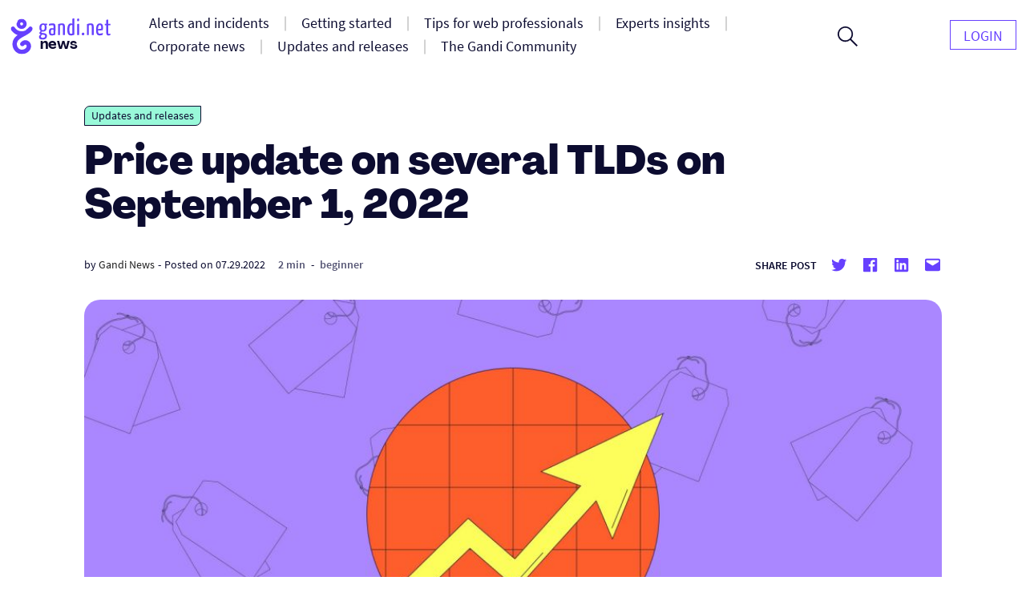

--- FILE ---
content_type: text/html; charset=UTF-8
request_url: https://news.gandi.net/en/2022/07/price-update-on-several-tlds-on-september-1-2022/
body_size: 14537
content:
<!doctype html>
<html lang="en-US">
<head>
	<meta charset="UTF-8">
	<meta name="viewport" content="width=device-width, initial-scale=1">
	<link rel="profile" href="https://gmpg.org/xfn/11">

	<title>Price update on several TLDs on September 1, 2022 &#8211; Gandi News</title>
<meta name='robots' content='max-image-preview:large' />
<link rel="alternate" href="https://news.gandi.net/en/2022/07/price-update-on-several-tlds-on-september-1-2022/" hreflang="en" />
<link rel="alternate" href="https://news.gandi.net/fr/2022/07/price-update-on-several-tlds-on-september-1-2022/" hreflang="fr" />
<link rel="alternate" href="https://news.gandi.net/zh-hant/2022/07/price-update-on-several-tlds-on-september-1-2022/" hreflang="zh-TW" />
<link rel="alternate" href="https://news.gandi.net/zh-hans/2022/07/price-update-on-several-tlds-on-september-1-2022/" hreflang="zh-CN" />
<link rel="alternate" type="application/rss+xml" title="Gandi News &raquo; Feed" href="https://news.gandi.net/en/feed/" />
<link rel="alternate" type="application/rss+xml" title="Gandi News &raquo; Comments Feed" href="https://news.gandi.net/en/comments/feed/" />
<script>
window._wpemojiSettings = {"baseUrl":"https:\/\/s.w.org\/images\/core\/emoji\/15.0.3\/72x72\/","ext":".png","svgUrl":"https:\/\/s.w.org\/images\/core\/emoji\/15.0.3\/svg\/","svgExt":".svg","source":{"concatemoji":"https:\/\/news.gandi.net\/wp-includes\/js\/wp-emoji-release.min.js?ver=6.6"}};
/*! This file is auto-generated */
!function(i,n){var o,s,e;function c(e){try{var t={supportTests:e,timestamp:(new Date).valueOf()};sessionStorage.setItem(o,JSON.stringify(t))}catch(e){}}function p(e,t,n){e.clearRect(0,0,e.canvas.width,e.canvas.height),e.fillText(t,0,0);var t=new Uint32Array(e.getImageData(0,0,e.canvas.width,e.canvas.height).data),r=(e.clearRect(0,0,e.canvas.width,e.canvas.height),e.fillText(n,0,0),new Uint32Array(e.getImageData(0,0,e.canvas.width,e.canvas.height).data));return t.every(function(e,t){return e===r[t]})}function u(e,t,n){switch(t){case"flag":return n(e,"\ud83c\udff3\ufe0f\u200d\u26a7\ufe0f","\ud83c\udff3\ufe0f\u200b\u26a7\ufe0f")?!1:!n(e,"\ud83c\uddfa\ud83c\uddf3","\ud83c\uddfa\u200b\ud83c\uddf3")&&!n(e,"\ud83c\udff4\udb40\udc67\udb40\udc62\udb40\udc65\udb40\udc6e\udb40\udc67\udb40\udc7f","\ud83c\udff4\u200b\udb40\udc67\u200b\udb40\udc62\u200b\udb40\udc65\u200b\udb40\udc6e\u200b\udb40\udc67\u200b\udb40\udc7f");case"emoji":return!n(e,"\ud83d\udc26\u200d\u2b1b","\ud83d\udc26\u200b\u2b1b")}return!1}function f(e,t,n){var r="undefined"!=typeof WorkerGlobalScope&&self instanceof WorkerGlobalScope?new OffscreenCanvas(300,150):i.createElement("canvas"),a=r.getContext("2d",{willReadFrequently:!0}),o=(a.textBaseline="top",a.font="600 32px Arial",{});return e.forEach(function(e){o[e]=t(a,e,n)}),o}function t(e){var t=i.createElement("script");t.src=e,t.defer=!0,i.head.appendChild(t)}"undefined"!=typeof Promise&&(o="wpEmojiSettingsSupports",s=["flag","emoji"],n.supports={everything:!0,everythingExceptFlag:!0},e=new Promise(function(e){i.addEventListener("DOMContentLoaded",e,{once:!0})}),new Promise(function(t){var n=function(){try{var e=JSON.parse(sessionStorage.getItem(o));if("object"==typeof e&&"number"==typeof e.timestamp&&(new Date).valueOf()<e.timestamp+604800&&"object"==typeof e.supportTests)return e.supportTests}catch(e){}return null}();if(!n){if("undefined"!=typeof Worker&&"undefined"!=typeof OffscreenCanvas&&"undefined"!=typeof URL&&URL.createObjectURL&&"undefined"!=typeof Blob)try{var e="postMessage("+f.toString()+"("+[JSON.stringify(s),u.toString(),p.toString()].join(",")+"));",r=new Blob([e],{type:"text/javascript"}),a=new Worker(URL.createObjectURL(r),{name:"wpTestEmojiSupports"});return void(a.onmessage=function(e){c(n=e.data),a.terminate(),t(n)})}catch(e){}c(n=f(s,u,p))}t(n)}).then(function(e){for(var t in e)n.supports[t]=e[t],n.supports.everything=n.supports.everything&&n.supports[t],"flag"!==t&&(n.supports.everythingExceptFlag=n.supports.everythingExceptFlag&&n.supports[t]);n.supports.everythingExceptFlag=n.supports.everythingExceptFlag&&!n.supports.flag,n.DOMReady=!1,n.readyCallback=function(){n.DOMReady=!0}}).then(function(){return e}).then(function(){var e;n.supports.everything||(n.readyCallback(),(e=n.source||{}).concatemoji?t(e.concatemoji):e.wpemoji&&e.twemoji&&(t(e.twemoji),t(e.wpemoji)))}))}((window,document),window._wpemojiSettings);
</script>
<style id='wp-emoji-styles-inline-css'>

	img.wp-smiley, img.emoji {
		display: inline !important;
		border: none !important;
		box-shadow: none !important;
		height: 1em !important;
		width: 1em !important;
		margin: 0 0.07em !important;
		vertical-align: -0.1em !important;
		background: none !important;
		padding: 0 !important;
	}
</style>
<link rel='stylesheet' id='wp-block-library-css' href='https://news.gandi.net/wp-includes/css/dist/block-library/style.min.css?ver=6.6' media='all' />
<style id='classic-theme-styles-inline-css'>
/*! This file is auto-generated */
.wp-block-button__link{color:#fff;background-color:#32373c;border-radius:9999px;box-shadow:none;text-decoration:none;padding:calc(.667em + 2px) calc(1.333em + 2px);font-size:1.125em}.wp-block-file__button{background:#32373c;color:#fff;text-decoration:none}
</style>
<style id='global-styles-inline-css'>
:root{--wp--preset--aspect-ratio--square: 1;--wp--preset--aspect-ratio--4-3: 4/3;--wp--preset--aspect-ratio--3-4: 3/4;--wp--preset--aspect-ratio--3-2: 3/2;--wp--preset--aspect-ratio--2-3: 2/3;--wp--preset--aspect-ratio--16-9: 16/9;--wp--preset--aspect-ratio--9-16: 9/16;--wp--preset--color--black: #000000;--wp--preset--color--cyan-bluish-gray: #abb8c3;--wp--preset--color--white: #fff;--wp--preset--color--pale-pink: #f78da7;--wp--preset--color--vivid-red: #cf2e2e;--wp--preset--color--luminous-vivid-orange: #ff6900;--wp--preset--color--luminous-vivid-amber: #fcb900;--wp--preset--color--light-green-cyan: #7bdcb5;--wp--preset--color--vivid-green-cyan: #00d084;--wp--preset--color--pale-cyan-blue: #8ed1fc;--wp--preset--color--vivid-cyan-blue: #0693e3;--wp--preset--color--vivid-purple: #9b51e0;--wp--preset--color--black-500: #212121;--wp--preset--color--blue-500: #0d0b30;--wp--preset--color--purple-500: #6640fe;--wp--preset--color--green-500: #00ef9f;--wp--preset--color--red-500: #fc440f;--wp--preset--color--yellow-500: #fffd77;--wp--preset--gradient--vivid-cyan-blue-to-vivid-purple: linear-gradient(135deg,rgba(6,147,227,1) 0%,rgb(155,81,224) 100%);--wp--preset--gradient--light-green-cyan-to-vivid-green-cyan: linear-gradient(135deg,rgb(122,220,180) 0%,rgb(0,208,130) 100%);--wp--preset--gradient--luminous-vivid-amber-to-luminous-vivid-orange: linear-gradient(135deg,rgba(252,185,0,1) 0%,rgba(255,105,0,1) 100%);--wp--preset--gradient--luminous-vivid-orange-to-vivid-red: linear-gradient(135deg,rgba(255,105,0,1) 0%,rgb(207,46,46) 100%);--wp--preset--gradient--very-light-gray-to-cyan-bluish-gray: linear-gradient(135deg,rgb(238,238,238) 0%,rgb(169,184,195) 100%);--wp--preset--gradient--cool-to-warm-spectrum: linear-gradient(135deg,rgb(74,234,220) 0%,rgb(151,120,209) 20%,rgb(207,42,186) 40%,rgb(238,44,130) 60%,rgb(251,105,98) 80%,rgb(254,248,76) 100%);--wp--preset--gradient--blush-light-purple: linear-gradient(135deg,rgb(255,206,236) 0%,rgb(152,150,240) 100%);--wp--preset--gradient--blush-bordeaux: linear-gradient(135deg,rgb(254,205,165) 0%,rgb(254,45,45) 50%,rgb(107,0,62) 100%);--wp--preset--gradient--luminous-dusk: linear-gradient(135deg,rgb(255,203,112) 0%,rgb(199,81,192) 50%,rgb(65,88,208) 100%);--wp--preset--gradient--pale-ocean: linear-gradient(135deg,rgb(255,245,203) 0%,rgb(182,227,212) 50%,rgb(51,167,181) 100%);--wp--preset--gradient--electric-grass: linear-gradient(135deg,rgb(202,248,128) 0%,rgb(113,206,126) 100%);--wp--preset--gradient--midnight: linear-gradient(135deg,rgb(2,3,129) 0%,rgb(40,116,252) 100%);--wp--preset--font-size--small: 13px;--wp--preset--font-size--medium: 20px;--wp--preset--font-size--large: 36px;--wp--preset--font-size--x-large: 42px;--wp--preset--font-size--s: 14px;--wp--preset--font-size--m: 18px;--wp--preset--font-size--l: 20px;--wp--preset--font-size--xl: 28px;--wp--preset--font-size--xxl: 32px;--wp--preset--font-size--xxxl: 40px;--wp--preset--font-size--xxxxl: 50px;--wp--preset--spacing--20: 0.44rem;--wp--preset--spacing--30: 0.67rem;--wp--preset--spacing--40: 1rem;--wp--preset--spacing--50: 1.5rem;--wp--preset--spacing--60: 2.25rem;--wp--preset--spacing--70: 3.38rem;--wp--preset--spacing--80: 5.06rem;--wp--preset--shadow--natural: 6px 6px 9px rgba(0, 0, 0, 0.2);--wp--preset--shadow--deep: 12px 12px 50px rgba(0, 0, 0, 0.4);--wp--preset--shadow--sharp: 6px 6px 0px rgba(0, 0, 0, 0.2);--wp--preset--shadow--outlined: 6px 6px 0px -3px rgba(255, 255, 255, 1), 6px 6px rgba(0, 0, 0, 1);--wp--preset--shadow--crisp: 6px 6px 0px rgba(0, 0, 0, 1);}:where(.is-layout-flex){gap: 0.5em;}:where(.is-layout-grid){gap: 0.5em;}body .is-layout-flex{display: flex;}.is-layout-flex{flex-wrap: wrap;align-items: center;}.is-layout-flex > :is(*, div){margin: 0;}body .is-layout-grid{display: grid;}.is-layout-grid > :is(*, div){margin: 0;}:where(.wp-block-columns.is-layout-flex){gap: 2em;}:where(.wp-block-columns.is-layout-grid){gap: 2em;}:where(.wp-block-post-template.is-layout-flex){gap: 1.25em;}:where(.wp-block-post-template.is-layout-grid){gap: 1.25em;}.has-black-color{color: var(--wp--preset--color--black) !important;}.has-cyan-bluish-gray-color{color: var(--wp--preset--color--cyan-bluish-gray) !important;}.has-white-color{color: var(--wp--preset--color--white) !important;}.has-pale-pink-color{color: var(--wp--preset--color--pale-pink) !important;}.has-vivid-red-color{color: var(--wp--preset--color--vivid-red) !important;}.has-luminous-vivid-orange-color{color: var(--wp--preset--color--luminous-vivid-orange) !important;}.has-luminous-vivid-amber-color{color: var(--wp--preset--color--luminous-vivid-amber) !important;}.has-light-green-cyan-color{color: var(--wp--preset--color--light-green-cyan) !important;}.has-vivid-green-cyan-color{color: var(--wp--preset--color--vivid-green-cyan) !important;}.has-pale-cyan-blue-color{color: var(--wp--preset--color--pale-cyan-blue) !important;}.has-vivid-cyan-blue-color{color: var(--wp--preset--color--vivid-cyan-blue) !important;}.has-vivid-purple-color{color: var(--wp--preset--color--vivid-purple) !important;}.has-black-background-color{background-color: var(--wp--preset--color--black) !important;}.has-cyan-bluish-gray-background-color{background-color: var(--wp--preset--color--cyan-bluish-gray) !important;}.has-white-background-color{background-color: var(--wp--preset--color--white) !important;}.has-pale-pink-background-color{background-color: var(--wp--preset--color--pale-pink) !important;}.has-vivid-red-background-color{background-color: var(--wp--preset--color--vivid-red) !important;}.has-luminous-vivid-orange-background-color{background-color: var(--wp--preset--color--luminous-vivid-orange) !important;}.has-luminous-vivid-amber-background-color{background-color: var(--wp--preset--color--luminous-vivid-amber) !important;}.has-light-green-cyan-background-color{background-color: var(--wp--preset--color--light-green-cyan) !important;}.has-vivid-green-cyan-background-color{background-color: var(--wp--preset--color--vivid-green-cyan) !important;}.has-pale-cyan-blue-background-color{background-color: var(--wp--preset--color--pale-cyan-blue) !important;}.has-vivid-cyan-blue-background-color{background-color: var(--wp--preset--color--vivid-cyan-blue) !important;}.has-vivid-purple-background-color{background-color: var(--wp--preset--color--vivid-purple) !important;}.has-black-border-color{border-color: var(--wp--preset--color--black) !important;}.has-cyan-bluish-gray-border-color{border-color: var(--wp--preset--color--cyan-bluish-gray) !important;}.has-white-border-color{border-color: var(--wp--preset--color--white) !important;}.has-pale-pink-border-color{border-color: var(--wp--preset--color--pale-pink) !important;}.has-vivid-red-border-color{border-color: var(--wp--preset--color--vivid-red) !important;}.has-luminous-vivid-orange-border-color{border-color: var(--wp--preset--color--luminous-vivid-orange) !important;}.has-luminous-vivid-amber-border-color{border-color: var(--wp--preset--color--luminous-vivid-amber) !important;}.has-light-green-cyan-border-color{border-color: var(--wp--preset--color--light-green-cyan) !important;}.has-vivid-green-cyan-border-color{border-color: var(--wp--preset--color--vivid-green-cyan) !important;}.has-pale-cyan-blue-border-color{border-color: var(--wp--preset--color--pale-cyan-blue) !important;}.has-vivid-cyan-blue-border-color{border-color: var(--wp--preset--color--vivid-cyan-blue) !important;}.has-vivid-purple-border-color{border-color: var(--wp--preset--color--vivid-purple) !important;}.has-vivid-cyan-blue-to-vivid-purple-gradient-background{background: var(--wp--preset--gradient--vivid-cyan-blue-to-vivid-purple) !important;}.has-light-green-cyan-to-vivid-green-cyan-gradient-background{background: var(--wp--preset--gradient--light-green-cyan-to-vivid-green-cyan) !important;}.has-luminous-vivid-amber-to-luminous-vivid-orange-gradient-background{background: var(--wp--preset--gradient--luminous-vivid-amber-to-luminous-vivid-orange) !important;}.has-luminous-vivid-orange-to-vivid-red-gradient-background{background: var(--wp--preset--gradient--luminous-vivid-orange-to-vivid-red) !important;}.has-very-light-gray-to-cyan-bluish-gray-gradient-background{background: var(--wp--preset--gradient--very-light-gray-to-cyan-bluish-gray) !important;}.has-cool-to-warm-spectrum-gradient-background{background: var(--wp--preset--gradient--cool-to-warm-spectrum) !important;}.has-blush-light-purple-gradient-background{background: var(--wp--preset--gradient--blush-light-purple) !important;}.has-blush-bordeaux-gradient-background{background: var(--wp--preset--gradient--blush-bordeaux) !important;}.has-luminous-dusk-gradient-background{background: var(--wp--preset--gradient--luminous-dusk) !important;}.has-pale-ocean-gradient-background{background: var(--wp--preset--gradient--pale-ocean) !important;}.has-electric-grass-gradient-background{background: var(--wp--preset--gradient--electric-grass) !important;}.has-midnight-gradient-background{background: var(--wp--preset--gradient--midnight) !important;}.has-small-font-size{font-size: var(--wp--preset--font-size--small) !important;}.has-medium-font-size{font-size: var(--wp--preset--font-size--medium) !important;}.has-large-font-size{font-size: var(--wp--preset--font-size--large) !important;}.has-x-large-font-size{font-size: var(--wp--preset--font-size--x-large) !important;}
:where(.wp-block-post-template.is-layout-flex){gap: 1.25em;}:where(.wp-block-post-template.is-layout-grid){gap: 1.25em;}
:where(.wp-block-columns.is-layout-flex){gap: 2em;}:where(.wp-block-columns.is-layout-grid){gap: 2em;}
:root :where(.wp-block-pullquote){font-size: 1.5em;line-height: 1.6;}
</style>
<link rel='stylesheet' id='fvp-frontend-css' href='https://news.gandi.net/wp-content/plugins/featured-video-plus/styles/frontend.css?ver=2.3.3' media='all' />
<link rel='stylesheet' id='gandi-news-style-css' href='https://news.gandi.net/wp-content/themes/gandi-news/css/main.min.css?ver=1.0.4' media='all' />

<script>
if (document.location.protocol != "https:") {
    document.location = document.URL.replace(/^http:/i, "https:");
}
</script>
<script src="https://news.gandi.net/wp-includes/js/jquery/jquery.min.js?ver=3.7.1" id="jquery-core-js"></script>
<script src="https://news.gandi.net/wp-includes/js/jquery/jquery-migrate.min.js?ver=3.4.1" id="jquery-migrate-js"></script>
<script src="https://news.gandi.net/wp-content/plugins/featured-video-plus/js/jquery.fitvids.min.js?ver=master-2015-08" id="jquery.fitvids-js"></script>
<script id="fvp-frontend-js-extra">
var fvpdata = {"ajaxurl":"https:\/\/news.gandi.net\/wp-admin\/admin-ajax.php","nonce":"cbd840644d","fitvids":"1","dynamic":"","overlay":"","opacity":"0.75","color":"b","width":"640"};
</script>
<script src="https://news.gandi.net/wp-content/plugins/featured-video-plus/js/frontend.min.js?ver=2.3.3" id="fvp-frontend-js"></script>
<link rel="https://api.w.org/" href="https://news.gandi.net/wp-json/" /><link rel="alternate" title="JSON" type="application/json" href="https://news.gandi.net/wp-json/wp/v2/posts/414136" /><link rel="EditURI" type="application/rsd+xml" title="RSD" href="https://news.gandi.net/xmlrpc.php?rsd" />
<meta name="generator" content="WordPress 6.6" />
<link rel="canonical" href="https://news.gandi.net/en/2022/07/price-update-on-several-tlds-on-september-1-2022/" />
<link rel='shortlink' href='https://news.gandi.net/?p=414136' />
<link rel="alternate" title="oEmbed (JSON)" type="application/json+oembed" href="https://news.gandi.net/wp-json/oembed/1.0/embed?url=https%3A%2F%2Fnews.gandi.net%2Fen%2F2022%2F07%2Fprice-update-on-several-tlds-on-september-1-2022%2F" />
<link rel="alternate" title="oEmbed (XML)" type="text/xml+oembed" href="https://news.gandi.net/wp-json/oembed/1.0/embed?url=https%3A%2F%2Fnews.gandi.net%2Fen%2F2022%2F07%2Fprice-update-on-several-tlds-on-september-1-2022%2F&#038;format=xml" />
<link rel="icon" href="https://news.gandi.net/wp-content/uploads/2021/06/cropped-gandi-favicon-192.9d8e7b4c4306-32x32.png" sizes="32x32" />
<link rel="icon" href="https://news.gandi.net/wp-content/uploads/2021/06/cropped-gandi-favicon-192.9d8e7b4c4306-192x192.png" sizes="192x192" />
<link rel="apple-touch-icon" href="https://news.gandi.net/wp-content/uploads/2021/06/cropped-gandi-favicon-192.9d8e7b4c4306-180x180.png" />
<meta name="msapplication-TileImage" content="https://news.gandi.net/wp-content/uploads/2021/06/cropped-gandi-favicon-192.9d8e7b4c4306-270x270.png" />
</head>

<body class="post-template-default single single-post postid-414136 single-format-standard wp-custom-logo wp-embed-responsive">

<div id="page" class="site">

	<a class="skip-link" href="#primary">Skip to content</a>

	<header id="masthead" class="site-header">

		<nav id="site-navigation" class="navbar" aria-label="Main navigation">
			<div class="navbar__overlay"></div>
			<div class="navbar__inner wrapper">
				<div class="navbar__left">
					<button class="navbar__menu-button burger toggle menu-toggle" aria-controls="primary-nav" aria-expanded="false" aria-label="Open primary menu">
						<span></span>
						<span></span>
						<span></span>
					</button>
					<a href="https://news.gandi.net/en" class="navbar__logo-container"><img width="128" height="46" src="https://news.gandi.net/wp-content/uploads/2021/05/gandi-news-logo.svg" class="attachment-medium size-medium" alt="Go to home" decoding="async" /></a>				</div>
				<div class="navbar__center">
					<ul id="primary-nav" class="primary-nav"><li id="menu-item-77747" class="menu-item menu-item-type-taxonomy menu-item-object-category menu-item-77747 primary-nav__item"><a href="https://news.gandi.net/en/category/alerts-and-incidents/" class="primary-nav__link"><span>Alerts and incidents</span></a></li>
<li id="menu-item-77748" class="menu-item menu-item-type-taxonomy menu-item-object-category menu-item-77748 primary-nav__item"><a href="https://news.gandi.net/en/category/getting-started/" class="primary-nav__link"><span>Getting started</span></a></li>
<li id="menu-item-77749" class="menu-item menu-item-type-taxonomy menu-item-object-category menu-item-77749 primary-nav__item"><a href="https://news.gandi.net/en/category/tips-for-web-professionals/" class="primary-nav__link"><span>Tips for web professionals</span></a></li>
<li id="menu-item-77750" class="menu-item menu-item-type-taxonomy menu-item-object-category menu-item-77750 primary-nav__item"><a href="https://news.gandi.net/en/category/experts-insights/" class="primary-nav__link"><span>Experts insights</span></a></li>
<li id="menu-item-77751" class="menu-item menu-item-type-taxonomy menu-item-object-category menu-item-77751 primary-nav__item"><a href="https://news.gandi.net/en/category/corporate-news/" class="primary-nav__link"><span>Corporate news</span></a></li>
<li id="menu-item-77752" class="menu-item menu-item-type-taxonomy menu-item-object-category current-post-ancestor current-menu-parent current-post-parent menu-item-77752 primary-nav__item"><a href="https://news.gandi.net/en/category/updates-and-releases/" class="primary-nav__link"><span>Updates and releases</span></a></li>
<li id="menu-item-77753" class="menu-item menu-item-type-taxonomy menu-item-object-category menu-item-77753 primary-nav__item"><a href="https://news.gandi.net/en/category/gandi-community/" class="primary-nav__link"><span>The Gandi Community</span></a></li>
</ul>					<form role="search"  method="get" class="search-form search-form--header" action="https://news.gandi.net/en/">

	<div class="search-bar search-bar--header">
		<label for="search-form-1" class="screen-reader-text">Search&hellip;</label>
		<input type="search" id="search-form-1" class="search-bar__input" value="" name="s" placeholder="Search in Gandi.net news" />
		<button type="submit" class="search-bar__button" aria-label="Search">
			<svg width="25" height="25" viewBox="0 0 25 25" aria-hidden="true" class="search-bar__icon"><g><g><path d="M1.805 9.542c0-4.318 3.503-7.836 7.802-7.836 3.769 0 7.803 2.985 7.803 7.836 0 4.317-3.503 7.835-7.803 7.835S1.805 13.86 1.805 9.542zM25 23.72l-8.015-8.05c1.38-1.652 2.176-3.784 2.176-6.076 0-2.346-.902-4.744-2.494-6.503C14.862 1.066 12.367 0 9.607 0 4.3 0 0 4.318 0 9.595c0 5.277 4.3 9.595 9.554 9.595a9.442 9.442 0 0 0 6.104-2.239L23.673 25z"/></g></g></svg>
		</button>
		<button class="search-bar__open-search toggle" aria-controls="search-form-1" aria-label="Open search form">
			<svg width="25" height="25" viewBox="0 0 25 25" aria-hidden="true" class="search-bar__open-search-open"><g><g><path d="M1.805 9.542c0-4.318 3.503-7.836 7.802-7.836 3.769 0 7.803 2.985 7.803 7.836 0 4.317-3.503 7.835-7.803 7.835S1.805 13.86 1.805 9.542zM25 23.72l-8.015-8.05c1.38-1.652 2.176-3.784 2.176-6.076 0-2.346-.902-4.744-2.494-6.503C14.862 1.066 12.367 0 9.607 0 4.3 0 0 4.318 0 9.595c0 5.277 4.3 9.595 9.554 9.595a9.442 9.442 0 0 0 6.104-2.239L23.673 25z"/></g></g></svg>
			<svg width="16" height="16" viewBox="0 0 16 16" aria-hidden="true" class="search-bar__open-search-close"><g><g><path d="M15.192 0L8 7.208.808 0 0 .808 7.208 8 0 15.192.808 16 8 8.792 15.192 16l.808-.808L8.792 8 16 .808z"/></g></g></svg>
		</button>
	</div>
</form>
				</div>
				<div class="navbar__right">
					<ul id="secondary-nav" class="secondary-nav"><li id="menu-item-77650" class="menu-item menu-item-type-custom menu-item-object-custom menu-item-77650 primary-nav__item primary-nav__button"><a href="https://admin.gandi.net/" class="primary-nav__link"><span>Login</span></a></li>
</ul>				</div>
				
			</div>
			
		</nav><!-- #site-navigation -->

	</header><!-- #masthead -->

	
	<main id="primary" class="site-main">

		
<article id="post-414136" class="single post-414136 post type-post status-publish format-standard has-post-thumbnail hentry category-updates-and-releases tag-dot-abogado tag-dot-biz tag-dot-club tag-dot-design tag-dot-luxe tag-dot-monster tag-dot-xyz tag-domain-name level-beginner reading-time-2-min">

	
<div class="single__header wrapper--small">

	<span class="terms-list terms-list--category"> <a href="https://news.gandi.net/en/category/updates-and-releases/" class="terms-list-item terms-list-item--green">Updates and releases</a></span>
	<h1 class="single__title">Price update on several TLDs on September 1, 2022</h1>
			<div class="post-meta">
			<span class="posted-by"> by <span class="author vcard"><a href="https://news.gandi.net/en/author/gandi/">Gandi News</a></span></span>			<span class="separator" aria-hidden="true">-</span>
			<span class="posted-on">Posted on <time class="entry-date published updated" datetime="2022-07-29T18:16:00+02:00">07.29.2022</time></span>			<div class="post-meta__terms">
				<span class="terms-list terms-list--reading-time"> <a href="https://news.gandi.net/en/reading-time/2-min/" class="terms-list-item">2 min</a></span>				<span class="separator" aria-hidden="true">-</span>				<span class="terms-list terms-list--level"> <a href="https://news.gandi.net/en/level/beginner/" class="terms-list-item">beginner</a></span>			</div>			
			<div class="share-box"><span class="share-title">Share post</span><ul class="social-links"><li class="social-links--twitter"><a href="https://twitter.com/share?url=https://news.gandi.net/en/2022/07/price-update-on-several-tlds-on-september-1-2022/&text=Price update on several TLDs on September 1, 2022&via=gandi_net" target="_blank"><svg class="icon icon-twitter" xmlns="http://www.w3.org/2000/svg" viewBox="0 0 24 24" aria-hidden="true" role="img" focusable="false"><rect x="0" fill="none" width="24" height="24"/><g><path d="M22.23 5.924c-.736.326-1.527.547-2.357.646.847-.508 1.498-1.312 1.804-2.27-.793.47-1.67.812-2.606.996C18.325 4.498 17.258 4 16.078 4c-2.266 0-4.103 1.837-4.103 4.103 0 .322.036.635.106.935-3.41-.17-6.433-1.804-8.457-4.287-.353.607-.556 1.312-.556 2.064 0 1.424.724 2.68 1.825 3.415-.673-.022-1.305-.207-1.86-.514v.052c0 1.988 1.415 3.647 3.293 4.023-.344.095-.707.145-1.08.145-.265 0-.522-.026-.773-.074.522 1.63 2.038 2.817 3.833 2.85-1.404 1.1-3.174 1.757-5.096 1.757-.332 0-.66-.02-.98-.057 1.816 1.164 3.973 1.843 6.29 1.843 7.547 0 11.675-6.252 11.675-11.675 0-.178-.004-.355-.012-.53.802-.578 1.497-1.3 2.047-2.124z"/></g></svg> <span class="screen-reader-text">Share on twitter</span></a><li class="social-links--facebook"><a href="https://www.facebook.com/sharer/sharer.php?u=https://news.gandi.net/en/2022/07/price-update-on-several-tlds-on-september-1-2022/&t=Price update on several TLDs on September 1, 2022" target="_blank"><svg class="icon icon-facebook" xmlns="http://www.w3.org/2000/svg" viewBox="0 0 24 24" aria-hidden="true" role="img" focusable="false"><rect x="0" fill="none" width="24" height="24"/><g><path d="M20.007 3H3.993C3.445 3 3 3.445 3 3.993v16.013c0 .55.445.994.993.994h8.62v-6.97H10.27V11.31h2.346V9.31c0-2.325 1.42-3.59 3.494-3.59.993 0 1.847.073 2.096.106v2.43h-1.438c-1.128 0-1.346.537-1.346 1.324v1.734h2.69l-.35 2.717h-2.34V21h4.587c.548 0 .993-.445.993-.993V3.993c0-.548-.445-.993-.993-.993z"/></g></svg> <span class="screen-reader-text">Share on facebook</span></a><li class="social-links--linkedin"><a href="https://www.linkedin.com/sharing/share-offsite/?url=https://news.gandi.net/en/2022/07/price-update-on-several-tlds-on-september-1-2022/" target="_blank" target="_blank"><svg class="icon icon-linkedin" xmlns="http://www.w3.org/2000/svg" viewBox="0 0 24 24" aria-hidden="true" role="img" focusable="false"><rect x="0" fill="none" width="24" height="24"/><g><path d="M19.7 3H4.3C3.582 3 3 3.582 3 4.3v15.4c0 .718.582 1.3 1.3 1.3h15.4c.718 0 1.3-.582 1.3-1.3V4.3c0-.718-.582-1.3-1.3-1.3zM8.34 18.338H5.666v-8.59H8.34v8.59zM7.003 8.574c-.857 0-1.55-.694-1.55-1.548 0-.855.692-1.548 1.55-1.548.854 0 1.547.694 1.547 1.548 0 .855-.692 1.548-1.546 1.548zm11.335 9.764h-2.67V14.16c0-.995-.017-2.277-1.387-2.277-1.39 0-1.6 1.086-1.6 2.206v4.248h-2.668v-8.59h2.56v1.174h.036c.357-.675 1.228-1.387 2.527-1.387 2.703 0 3.203 1.78 3.203 4.092v4.71z"/></g></svg> <span class="screen-reader-text">Share on Linkedin</span></a><li class="social-links--mail"><a href="mailto:?subject=Price update on several TLDs on September 1, 2022&body=Price update on several TLDs on September 1, 2022 : https://news.gandi.net/en/2022/07/price-update-on-several-tlds-on-september-1-2022/" target="_blank" target="_blank"><svg class="icon icon-mailto" xmlns="http://www.w3.org/2000/svg" viewBox="0 0 24 24" aria-hidden="true" role="img" focusable="false"><rect x="0" fill="none" width="24" height="24"/><g><path d="M20 4H4c-1.105 0-2 .895-2 2v12c0 1.105.895 2 2 2h16c1.105 0 2-.895 2-2V6c0-1.105-.895-2-2-2zm0 4.236l-8 4.882-8-4.882V6h16v2.236z"/></g></svg> <span class="screen-reader-text">Share by mail</span></a></ul></div>		</div>
		
	<img width="1024" height="512" src="https://news.gandi.net/wp-content/uploads/2021/08/1600-800-maxpriceincrease-1024x512.jpg" class="attachment-large size-large wp-post-image" alt="price increase" decoding="async" fetchpriority="high" srcset="https://news.gandi.net/wp-content/uploads/2021/08/1600-800-maxpriceincrease-1024x512.jpg 1024w, https://news.gandi.net/wp-content/uploads/2021/08/1600-800-maxpriceincrease-300x150.jpg 300w, https://news.gandi.net/wp-content/uploads/2021/08/1600-800-maxpriceincrease-768x384.jpg 768w, https://news.gandi.net/wp-content/uploads/2021/08/1600-800-maxpriceincrease-1536x768.jpg 1536w, https://news.gandi.net/wp-content/uploads/2021/08/1600-800-maxpriceincrease.jpg 1600w" sizes="(max-width: 1024px) 100vw, 1024px" />
</div>
	<div class="single__content wrapper--xsmall">
		<p>Several registries have notified Gandi of pricing updates (increases or decreases) for domains starting <span class="date-int" data-original-value="1661990400" >
            1 September 2022 12h00</span> <span class="date-timezone">(Paris)</span>.</p>
<p>All registrars will be impacted by this price adjustment and each registrar will announce their new prices accordingly. </p>
<p>We’re aware these price changes may have a negative impact on you. Please understand that Gandi has no choice but to pass on the price increase. We invite you to read our blogpost to know <a href="https://news.gandi.net/en/2020/09/how-much-does-a-domain-cost-and-what-comes-with-it/" target="_blank" rel="noreferrer noopener">how much does a domain really cost</a> and what comes with it.</p>
<p>Please see the new prices at Gandi in Grid A (in USD), for domain creation, renewal, transfer and restore below (starting <span class="date-int" data-original-value="1661990400" >
            1 September 2022 12h00</span> <span class="date-timezone">(Paris)</span>).</p>
<h3>PRICE INCREASES</h3>
<p><a href="https://www.gandi.net/en-US/domain/tld/biz" target="_blank" rel="noreferrer noopener">.biz</a></p>
<ul>
<li>Creation: <span style="color: #ff0000;"><strong>$24.09*</strong></span> (current price <strong>$22.54<span style="color: #ff0000;">*</span></strong>)</li>
<li>Renewal: <span style="color: #ff0000;"><strong>$26.50*</strong></span> (current price <strong>$24.79<span style="color: #ff0000;">*</span></strong>)</li>
<li>Transfer: <span style="color: #ff0000;"><strong>$24.09*</strong></span> (current price <strong>$22.54<span style="color: #ff0000;">*</span></strong>) </li>
</ul>
<p><a href="https://www.gandi.net/en-US/domain/tld/club" target="_blank" rel="noreferrer noopener">.club</a></p>
<ul>
<li>Creation: <span style="color: #ff0000;"><strong>$21.20*</strong></span> (current price <strong>$19.26<span style="color: #ff0000;">*</span></strong>)</li>
<li>Renewal: <span style="color: #ff0000;"><strong>$21.20*</strong></span> (current price <strong>$19.26<span style="color: #ff0000;">*</span></strong>)</li>
<li>Transfer: <span style="color: #ff0000;"><strong>$19.73*</strong></span> (current price <strong>$16.32<span style="color: #ff0000;">*</span></strong>)   </li>
</ul>
<p><a href="https://www.gandi.net/en-US/domain/tld/design" target="_blank" rel="noreferrer noopener">.design</a></p>
<ul>
<li>Creation: <span style="color: #ff0000;"><strong>$66.14*</strong></span> (current price <strong>$62.36<span style="color: #ff0000;">*</span></strong>)</li>
<li>Renewal: <span style="color: #ff0000;"><strong>$68.90*</strong></span> (current price <strong>$64.96<span style="color: #ff0000;">*</span></strong>)</li>
<li>Transfer: <span style="color: #ff0000;"><strong>$56.04*</strong></span> (current price <strong>$52.84<span style="color: #ff0000;">*</span></strong>)  </li>
</ul>
<p><a href="https://www.gandi.net/en-US/domain/tld/monster" target="_blank" rel="noreferrer noopener">.monster</a></p>
<ul>
<li>Creation: <span style="color: #ff0000;"><strong>$17.86*</strong></span> (current price <strong>$16.71<span style="color: #ff0000;">*</span></strong>)</li>
<li>Renewal: <span style="color: #ff0000;"><strong>$18.66*</strong></span> (current price <strong>$17.46<span style="color: #ff0000;">*</span></strong>)</li>
<li>Transfer: <span style="color: #ff0000;"><strong>$15.14*</strong></span> (current price <strong>$14.16<span style="color: #ff0000;">*</span></strong>) </li>
</ul>
<p><a href="https://www.gandi.net/en-US/domain/tld/xyz" target="_blank" rel="noreferrer noopener">.xyz</a></p>
<ul>
<li>Creation: <span style="color: #ff0000;"><strong>$17.75*</strong></span> (current price <strong>$16.61<span style="color: #ff0000;">*</span></strong>)</li>
<li>Renewal: <span style="color: #ff0000;"><strong>$17.75*</strong></span> (current price <strong>$16.61<span style="color: #ff0000;">*</span></strong>)</li>
<li>Transfer: <span style="color: #ff0000;"><strong>$15.05*</strong></span> (current price <strong>$14.08<span style="color: #ff0000;">*</span></strong>)</li>
<li>Restore: <span style="color: #ff0000;"><strong>$112.23*</strong></span> (current price <strong>$110.52<span style="color: #ff0000;">*</span></strong>)</li>
</ul>
<p>We encourage you to renew your domain(s) before September 1, 2022 in order to benefit from the current price for the longest registration period possible.  </p>
<h3>PRICE DECREASES</h3>
<p><a href="https://www.gandi.net/en-US/domain/tld/luxe" target="_blank" rel="noreferrer noopener">.luxe</a></p>
<ul>
<li>Creation: <span style="color: #0000ff;"><strong>$23.22<span style="color: #ff0000;">*</span></strong></span> (current price <strong>$29.02<span style="color: #ff0000;">*</span></strong>)</li>
<li>Renewal: <span style="color: #0000ff;"><strong>$23.22<span style="color: #ff0000;">*</span></strong></span> (current price <strong>$29.02<span style="color: #ff0000;">*</span></strong>)</li>
<li>Transfer: <span style="color: #0000ff;"><strong>$19.67<span style="color: #ff0000;">*</span></strong></span> (current price <strong>$24.59<span style="color: #ff0000;">*</span></strong>)   </li>
</ul>
<p><a href="https://www.gandi.net/en-US/domain/tld/abogado" target="_blank" rel="noreferrer noopener">.abogado</a></p>
<ul>
<li>Creation: <span style="color: #0000ff;"><strong>$38.28<span style="color: #ff0000;">*</span></strong></span> (current price <strong>$47.85<span style="color: #ff0000;">*</span></strong>)</li>
<li>Renewal: <span style="color: #0000ff;"><strong>$38.28<span style="color: #ff0000;">*</span></strong></span> (current price <strong>$47.85<span style="color: #ff0000;">*</span></strong>)</li>
<li>Transfer: <span style="color: #0000ff;"><strong>$32.44<span style="color: #ff0000;">*</span></strong></span> (current price <strong>$40.55<span style="color: #ff0000;">*</span></strong>)</li>
</ul>
<p><span style="color: #ff0000;"><strong>*</strong></span><em>Prices in USD.</em></p>


<p></p>

		<span class="terms-list terms-list--post_tag"><span class="terms-list__label">Tagged in</span> <a href="https://news.gandi.net/en/tag/dot-abogado/" class="terms-list-item">.abogado</a><a href="https://news.gandi.net/en/tag/dot-biz/" class="terms-list-item">.biz</a><a href="https://news.gandi.net/en/tag/dot-club/" class="terms-list-item">.club</a><a href="https://news.gandi.net/en/tag/dot-design/" class="terms-list-item">.design</a><a href="https://news.gandi.net/en/tag/dot-luxe/" class="terms-list-item">.luxe</a><a href="https://news.gandi.net/en/tag/dot-monster/" class="terms-list-item">.monster</a><a href="https://news.gandi.net/en/tag/dot-xyz/" class="terms-list-item">.xyz</a><a href="https://news.gandi.net/en/tag/domain-name/" class="terms-list-item">Domain name</a></span>	</div>

	
<div class="single__footer wrapper--small">
	<div class="social-share__footer">
		<div class="share-box"><span class="share-title">Share post</span><ul class="social-links"><li class="social-links--twitter"><a href="https://twitter.com/share?url=https://news.gandi.net/en/2022/07/price-update-on-several-tlds-on-september-1-2022/&text=Price update on several TLDs on September 1, 2022&via=gandi_net" target="_blank"><svg class="icon icon-twitter" xmlns="http://www.w3.org/2000/svg" viewBox="0 0 24 24" aria-hidden="true" role="img" focusable="false"><rect x="0" fill="none" width="24" height="24"/><g><path d="M22.23 5.924c-.736.326-1.527.547-2.357.646.847-.508 1.498-1.312 1.804-2.27-.793.47-1.67.812-2.606.996C18.325 4.498 17.258 4 16.078 4c-2.266 0-4.103 1.837-4.103 4.103 0 .322.036.635.106.935-3.41-.17-6.433-1.804-8.457-4.287-.353.607-.556 1.312-.556 2.064 0 1.424.724 2.68 1.825 3.415-.673-.022-1.305-.207-1.86-.514v.052c0 1.988 1.415 3.647 3.293 4.023-.344.095-.707.145-1.08.145-.265 0-.522-.026-.773-.074.522 1.63 2.038 2.817 3.833 2.85-1.404 1.1-3.174 1.757-5.096 1.757-.332 0-.66-.02-.98-.057 1.816 1.164 3.973 1.843 6.29 1.843 7.547 0 11.675-6.252 11.675-11.675 0-.178-.004-.355-.012-.53.802-.578 1.497-1.3 2.047-2.124z"/></g></svg> <span class="screen-reader-text">Share on twitter</span></a><li class="social-links--facebook"><a href="https://www.facebook.com/sharer/sharer.php?u=https://news.gandi.net/en/2022/07/price-update-on-several-tlds-on-september-1-2022/&t=Price update on several TLDs on September 1, 2022" target="_blank"><svg class="icon icon-facebook" xmlns="http://www.w3.org/2000/svg" viewBox="0 0 24 24" aria-hidden="true" role="img" focusable="false"><rect x="0" fill="none" width="24" height="24"/><g><path d="M20.007 3H3.993C3.445 3 3 3.445 3 3.993v16.013c0 .55.445.994.993.994h8.62v-6.97H10.27V11.31h2.346V9.31c0-2.325 1.42-3.59 3.494-3.59.993 0 1.847.073 2.096.106v2.43h-1.438c-1.128 0-1.346.537-1.346 1.324v1.734h2.69l-.35 2.717h-2.34V21h4.587c.548 0 .993-.445.993-.993V3.993c0-.548-.445-.993-.993-.993z"/></g></svg> <span class="screen-reader-text">Share on facebook</span></a><li class="social-links--linkedin"><a href="https://www.linkedin.com/sharing/share-offsite/?url=https://news.gandi.net/en/2022/07/price-update-on-several-tlds-on-september-1-2022/" target="_blank" target="_blank"><svg class="icon icon-linkedin" xmlns="http://www.w3.org/2000/svg" viewBox="0 0 24 24" aria-hidden="true" role="img" focusable="false"><rect x="0" fill="none" width="24" height="24"/><g><path d="M19.7 3H4.3C3.582 3 3 3.582 3 4.3v15.4c0 .718.582 1.3 1.3 1.3h15.4c.718 0 1.3-.582 1.3-1.3V4.3c0-.718-.582-1.3-1.3-1.3zM8.34 18.338H5.666v-8.59H8.34v8.59zM7.003 8.574c-.857 0-1.55-.694-1.55-1.548 0-.855.692-1.548 1.55-1.548.854 0 1.547.694 1.547 1.548 0 .855-.692 1.548-1.546 1.548zm11.335 9.764h-2.67V14.16c0-.995-.017-2.277-1.387-2.277-1.39 0-1.6 1.086-1.6 2.206v4.248h-2.668v-8.59h2.56v1.174h.036c.357-.675 1.228-1.387 2.527-1.387 2.703 0 3.203 1.78 3.203 4.092v4.71z"/></g></svg> <span class="screen-reader-text">Share on Linkedin</span></a><li class="social-links--mail"><a href="mailto:?subject=Price update on several TLDs on September 1, 2022&body=Price update on several TLDs on September 1, 2022 : https://news.gandi.net/en/2022/07/price-update-on-several-tlds-on-september-1-2022/" target="_blank" target="_blank"><svg class="icon icon-mailto" xmlns="http://www.w3.org/2000/svg" viewBox="0 0 24 24" aria-hidden="true" role="img" focusable="false"><rect x="0" fill="none" width="24" height="24"/><g><path d="M20 4H4c-1.105 0-2 .895-2 2v12c0 1.105.895 2 2 2h16c1.105 0 2-.895 2-2V6c0-1.105-.895-2-2-2zm0 4.236l-8 4.882-8-4.882V6h16v2.236z"/></g></svg> <span class="screen-reader-text">Share by mail</span></a></ul></div>	</div>
	</div>
</article><!-- #post-414136 -->
<section class="popular-posts wrapper--small">
	<h2>You may be interested in the following articles</h2>
	<div class="popular-posts__list">
		
<article id="post-1555126" class="entry entry--row post-1555126 post type-post status-publish format-standard has-post-thumbnail hentry category-getting-started category-updates-and-releases tag-dot-tw tag-dot-xn--kpry57d tag-promotions-en level-beginner reading-time-2-min">

	<div class="entry__inner">
		
		<img width="530" height="265" src="https://news.gandi.net/wp-content/uploads/2018/08/2017_09_TW.jpg" class="attachment-featured size-featured wp-post-image" alt="25 Years of TWNIC: .tw and .台灣 Domains at NT$262 for a Limited Time" decoding="async" srcset="https://news.gandi.net/wp-content/uploads/2018/08/2017_09_TW.jpg 1600w, https://news.gandi.net/wp-content/uploads/2018/08/2017_09_TW-300x150.jpg 300w, https://news.gandi.net/wp-content/uploads/2018/08/2017_09_TW-768x384.jpg 768w, https://news.gandi.net/wp-content/uploads/2018/08/2017_09_TW-1024x512.jpg 1024w" sizes="(max-width: 530px) 100vw, 530px" />
		<div class="entry__content">

			<div class="entry__header">
				<span class="terms-list terms-list--category"> <a href="https://news.gandi.net/en/category/getting-started/" class="terms-list-item terms-list-item--purple-100">Getting started</a> <a href="https://news.gandi.net/en/category/updates-and-releases/" class="terms-list-item terms-list-item--green">Updates and releases</a></span>			</div>

			<h3 class="entry__title"><a href="https://news.gandi.net/en/2025/07/25-years-of-twnic-tw-and-%e5%8f%b0%e7%81%a3-domains-at-nt264-for-a-limited-time/">25 Years of TWNIC: .tw and .台灣 Domains at NT$262 for a Limited Time</a></h3>
			<p>This year marks a major milestone for Taiwan’s national domain registry: TWNIC is celebrating its 25th anniversary.To commemorate the occasion, a rebranding campaign titled “.tw: A New Chapter of Trust” [&hellip;]</p>

					<div class="post-meta">
			<span class="posted-by"> by <span class="author vcard"><a href="https://news.gandi.net/en/author/gandi/">Gandi News</a></span></span>			<span class="separator" aria-hidden="true">-</span>
			<span class="posted-on">Posted on <time class="entry-date published updated" datetime="2025-07-25T03:45:15+02:00">07.25.2025</time></span>			<div class="post-meta__terms">
				<span class="terms-list terms-list--reading-time"> <a href="https://news.gandi.net/en/reading-time/2-min/" class="terms-list-item">2 min</a></span>				<span class="separator" aria-hidden="true">-</span>				<span class="terms-list terms-list--level"> <a href="https://news.gandi.net/en/level/beginner/" class="terms-list-item">beginner</a></span>			</div>			
					</div>
		
		</div>

	</div>

</article><!-- #post-1555126 -->
<article id="post-1554952" class="entry entry--row post-1554952 post type-post status-publish format-standard has-post-thumbnail hentry category-corporate-news category-updates-and-releases tag-dot-bot tag-dot-deal tag-dot-free tag-dot-hot tag-dot-now tag-dot-spot level-beginner reading-time-2-min">

	<div class="entry__inner">
		
		<img width="530" height="320" src="https://news.gandi.net/wp-content/uploads/2025/03/free-hot-spotwp2-530x320.jpg" class="attachment-featured size-featured wp-post-image" alt="Amazon Registry Launches 3 New Extensions : .free, .hot and .spot" decoding="async" srcset="https://news.gandi.net/wp-content/uploads/2025/03/free-hot-spotwp2-530x320.jpg 530w, https://news.gandi.net/wp-content/uploads/2025/03/free-hot-spotwp2-980x591.jpg 980w" sizes="(max-width: 530px) 100vw, 530px" />
		<div class="entry__content">

			<div class="entry__header">
				<span class="terms-list terms-list--category"> <a href="https://news.gandi.net/en/category/corporate-news/" class="terms-list-item terms-list-item--white">Corporate news</a> <a href="https://news.gandi.net/en/category/updates-and-releases/" class="terms-list-item terms-list-item--green">Updates and releases</a></span>			</div>

			<h3 class="entry__title"><a href="https://news.gandi.net/en/2025/03/amazon-registry-launches-3-new-extensions-free-hot-and-spot/">Amazon Registry Launches 3 New Extensions : .free, .hot and .spot</a></h3>
			<p>Three new extensions are about to be launched by Amazon Registry. Reservations for .free, .hot, and .spot domain names will begin on April 2, 2025. These extensions present a valuable [&hellip;]</p>

					<div class="post-meta">
			<span class="posted-by"> by <span class="author vcard"><a href="https://news.gandi.net/en/author/gandi/">Gandi News</a></span></span>			<span class="separator" aria-hidden="true">-</span>
			<span class="posted-on">Posted on <time class="entry-date published updated" datetime="2025-03-24T13:23:14+01:00">03.24.2025</time></span>			<div class="post-meta__terms">
				<span class="terms-list terms-list--reading-time"> <a href="https://news.gandi.net/en/reading-time/2-min/" class="terms-list-item">2 min</a></span>				<span class="separator" aria-hidden="true">-</span>				<span class="terms-list terms-list--level"> <a href="https://news.gandi.net/en/level/beginner/" class="terms-list-item">beginner</a></span>			</div>			
					</div>
		
		</div>

	</div>

</article><!-- #post-1554952 -->
<article id="post-101862" class="entry entry--row post-101862 post type-post status-publish format-standard has-post-thumbnail hentry category-experts-insights tag-dns tag-domain level-expert reading-time-5-min">

	<div class="entry__inner">
		
		<img width="530" height="320" src="https://news.gandi.net/wp-content/uploads/2021/09/generic_domain-530x320.jpg" class="attachment-featured size-featured wp-post-image" alt="How do I find all the subdomains of a domain name?" decoding="async" loading="lazy" />
		<div class="entry__content">

			<div class="entry__header">
				<span class="terms-list terms-list--category"> <a href="https://news.gandi.net/en/category/experts-insights/" class="terms-list-item terms-list-item--purple-800">Experts insights</a></span>			</div>

			<h3 class="entry__title"><a href="https://news.gandi.net/en/2022/01/how-do-i-find-all-the-subdomains-of-a-domain-name/">How do I find all the subdomains of a domain name?</a></h3>
			<p>When you need to monitor your domain&#8217;s security getting a list of all your subdomains is critical. Here&#8217;s how.</p>

					<div class="post-meta">
			<span class="posted-by"> by <span class="author vcard"><a href="https://news.gandi.net/en/author/gandi/">Gandi News</a></span></span>			<span class="separator" aria-hidden="true">-</span>
			<span class="posted-on">Posted on <time class="entry-date published updated" datetime="2022-01-25T16:18:48+01:00">01.25.2022</time></span>			<div class="post-meta__terms">
				<span class="terms-list terms-list--reading-time"> <a href="https://news.gandi.net/en/reading-time/5-min/" class="terms-list-item">5 min</a></span>				<span class="separator" aria-hidden="true">-</span>				<span class="terms-list terms-list--level"> <a href="https://news.gandi.net/en/level/expert/" class="terms-list-item">expert</a></span>			</div>			
					</div>
		
		</div>

	</div>

</article><!-- #post-101862 -->
<article id="post-66758" class="entry entry--row post-66758 post type-post status-publish format-standard has-post-thumbnail hentry category-getting-started category-tips-for-web-professionals tag-domain-name level-beginner reading-time-5-min">

	<div class="entry__inner">
		
		<img width="530" height="265" src="https://news.gandi.net/wp-content/uploads/2020/08/gandi-news-secure-dashes-f8e800-ENG-scaled.jpg" class="attachment-featured size-featured wp-post-image" alt="Should I put a dash in my domain name?" decoding="async" loading="lazy" srcset="https://news.gandi.net/wp-content/uploads/2020/08/gandi-news-secure-dashes-f8e800-ENG-scaled.jpg 2560w, https://news.gandi.net/wp-content/uploads/2020/08/gandi-news-secure-dashes-f8e800-ENG-300x150.jpg 300w, https://news.gandi.net/wp-content/uploads/2020/08/gandi-news-secure-dashes-f8e800-ENG-1024x512.jpg 1024w, https://news.gandi.net/wp-content/uploads/2020/08/gandi-news-secure-dashes-f8e800-ENG-768x384.jpg 768w, https://news.gandi.net/wp-content/uploads/2020/08/gandi-news-secure-dashes-f8e800-ENG-1536x768.jpg 1536w, https://news.gandi.net/wp-content/uploads/2020/08/gandi-news-secure-dashes-f8e800-ENG-2048x1024.jpg 2048w" sizes="(max-width: 530px) 100vw, 530px" />
		<div class="entry__content">

			<div class="entry__header">
				<span class="terms-list terms-list--category"> <a href="https://news.gandi.net/en/category/getting-started/" class="terms-list-item terms-list-item--purple-100">Getting started</a> <a href="https://news.gandi.net/en/category/tips-for-web-professionals/" class="terms-list-item terms-list-item--purple-500">Tips for web professionals</a></span>			</div>

			<h3 class="entry__title"><a href="https://news.gandi.net/en/2020/08/should-i-put-a-dash-in-my-domain-name/">Should I put a dash in my domain name?</a></h3>
			<p>The dash, or more accurately hyphen, is the only special character allowed in a domain name, and the only<br />
way to put a spacer between two words. But should you include one in your domain name?</p>

					<div class="post-meta">
			<span class="posted-by"> by <span class="author vcard"><a href="https://news.gandi.net/en/author/gandi/">Gandi News</a></span></span>			<span class="separator" aria-hidden="true">-</span>
			<span class="posted-on">Posted on <time class="entry-date published updated" datetime="2020-08-20T16:02:17+02:00">08.20.2020</time></span>			<div class="post-meta__terms">
				<span class="terms-list terms-list--reading-time"> <a href="https://news.gandi.net/en/reading-time/5-min/" class="terms-list-item">5 min</a></span>				<span class="separator" aria-hidden="true">-</span>				<span class="terms-list terms-list--level"> <a href="https://news.gandi.net/en/level/beginner/" class="terms-list-item">beginner</a></span>			</div>			
					</div>
		
		</div>

	</div>

</article><!-- #post-66758 -->	</div>
</section>
	</main><!-- #main -->

		<section class="pre-footer">
			
<div class="wp-block-cover alignfull has-parallax is-repeated" style="background-image:url(https://news.gandi.net/wp-content/uploads/2021/05/NEWSLETTER-FOND-COLOR.svg)"><div class="wp-block-cover__inner-container is-layout-flow wp-block-cover-is-layout-flow">
<div class="wp-block-group is-style-border-radius"><div class="wp-block-group__inner-container is-layout-flow wp-block-group-is-layout-flow">
<h2 class="has-text-align-center has-mobile-align-left is-style-no-margin has-blue-500-color has-text-color wp-block-heading" data-mobile-align="left">Subscribe to our newsletter</h2>



<p class="has-text-align-center has-mobile-align-left has-blue-500-color has-text-color" data-mobile-align="left">Join more than 175,000 subscribers and get updates on our most recently published articles and best domain name and hosting deals</p>



<p></p>



	    <form class="newsletter-form">
	    	<label>
	    		<span class="screen-reader-text">Fill your e-mail address</span>
	    		<input type="email" name="newsletter_email" required="" placeholder="Your email address">
	    	</label>
	    	<button type="submit" class="newsletter-form__submit">Subscribe</button>
    		<div class="newsletter-form__notices">
    			<p class="newsletter-form__notices-message">
    				<span aria-hidden="true" class="icon"></span>
    				<span class="message"></span>
    			</p>	    			
    		</div>
	    </form>

	    
</div></div>
</div></div>
		</section>
			<footer class="footer">

		<div class="footer__inner wrapper">

							<div class="footer__panel">
					<div class="widget widget__footer bg-dark widget_media_image"><a href="https://news.gandi.net/en/"><img width="163" height="48" src="https://news.gandi.net/wp-content/uploads/2021/05/logo-gandi-blanc.svg" class="image wp-image-77727  attachment-163x48 size-163x48" alt="Gandi news" style="max-width: 100%; height: auto;" decoding="async" loading="lazy" /></a></div><div class="widget widget__footer bg-dark widget_social_nav"><ul id="menu-social" class="menu-social"><li id="menu-item-79782" class="menu-item menu-item-type-custom menu-item-object-custom menu-item-79782 nav__item--icon"><a href="https://www.facebook.com/GandiBar"><span><span class="screen-reader-text">Facebook</span><svg class="icon icon-facebook" xmlns="http://www.w3.org/2000/svg" viewBox="0 0 24 24" aria-hidden="true" role="img" focusable="false"><rect x="0" fill="none" width="24" height="24"/><g><path d="M20.007 3H3.993C3.445 3 3 3.445 3 3.993v16.013c0 .55.445.994.993.994h8.62v-6.97H10.27V11.31h2.346V9.31c0-2.325 1.42-3.59 3.494-3.59.993 0 1.847.073 2.096.106v2.43h-1.438c-1.128 0-1.346.537-1.346 1.324v1.734h2.69l-.35 2.717h-2.34V21h4.587c.548 0 .993-.445.993-.993V3.993c0-.548-.445-.993-.993-.993z"/></g></svg></span></a></li>
<li id="menu-item-79783" class="menu-item menu-item-type-custom menu-item-object-custom menu-item-79783 nav__item--icon"><a href="https://twitter.com/gandibar"><span><span class="screen-reader-text">Twitter</span><svg class="icon icon-twitter" xmlns="http://www.w3.org/2000/svg" viewBox="0 0 24 24" aria-hidden="true" role="img" focusable="false"><rect x="0" fill="none" width="24" height="24"/><g><path d="M22.23 5.924c-.736.326-1.527.547-2.357.646.847-.508 1.498-1.312 1.804-2.27-.793.47-1.67.812-2.606.996C18.325 4.498 17.258 4 16.078 4c-2.266 0-4.103 1.837-4.103 4.103 0 .322.036.635.106.935-3.41-.17-6.433-1.804-8.457-4.287-.353.607-.556 1.312-.556 2.064 0 1.424.724 2.68 1.825 3.415-.673-.022-1.305-.207-1.86-.514v.052c0 1.988 1.415 3.647 3.293 4.023-.344.095-.707.145-1.08.145-.265 0-.522-.026-.773-.074.522 1.63 2.038 2.817 3.833 2.85-1.404 1.1-3.174 1.757-5.096 1.757-.332 0-.66-.02-.98-.057 1.816 1.164 3.973 1.843 6.29 1.843 7.547 0 11.675-6.252 11.675-11.675 0-.178-.004-.355-.012-.53.802-.578 1.497-1.3 2.047-2.124z"/></g></svg></span></a></li>
<li id="menu-item-79784" class="menu-item menu-item-type-custom menu-item-object-custom menu-item-79784 nav__item--icon"><a href="https://www.instagram.com/gandi_net/"><span><span class="screen-reader-text">Instagram</span><svg class="icon icon-instagram" xmlns="http://www.w3.org/2000/svg" viewBox="0 0 24 24" aria-hidden="true" role="img" focusable="false"><rect x="0" fill="none" width="24" height="24"/><g><path d="M12 4.622c2.403 0 2.688.01 3.637.052.877.04 1.354.187 1.67.31.42.163.72.358 1.036.673.315.315.51.615.673 1.035.123.317.27.794.31 1.67.043.95.052 1.235.052 3.638s-.01 2.688-.052 3.637c-.04.877-.187 1.354-.31 1.67-.163.42-.358.72-.673 1.036-.315.315-.615.51-1.035.673-.317.123-.794.27-1.67.31-.95.043-1.234.052-3.638.052s-2.688-.01-3.637-.052c-.877-.04-1.354-.187-1.67-.31-.42-.163-.72-.358-1.036-.673-.315-.315-.51-.615-.673-1.035-.123-.317-.27-.794-.31-1.67-.043-.95-.052-1.235-.052-3.638s.01-2.688.052-3.637c.04-.877.187-1.354.31-1.67.163-.42.358-.72.673-1.036.315-.315.615-.51 1.035-.673.317-.123.794-.27 1.67-.31.95-.043 1.235-.052 3.638-.052M12 3c-2.444 0-2.75.01-3.71.054s-1.613.196-2.185.418c-.592.23-1.094.538-1.594 1.04-.5.5-.807 1-1.037 1.593-.223.572-.375 1.226-.42 2.184C3.01 9.25 3 9.555 3 12s.01 2.75.054 3.71.196 1.613.418 2.186c.23.592.538 1.094 1.038 1.594s1.002.808 1.594 1.038c.572.222 1.227.375 2.185.418.96.044 1.266.054 3.71.054s2.75-.01 3.71-.054 1.613-.196 2.186-.418c.592-.23 1.094-.538 1.594-1.038s.808-1.002 1.038-1.594c.222-.572.375-1.227.418-2.185.044-.96.054-1.266.054-3.71s-.01-2.75-.054-3.71-.196-1.613-.418-2.186c-.23-.592-.538-1.094-1.038-1.594s-1.002-.808-1.594-1.038c-.572-.222-1.227-.375-2.185-.418C14.75 3.01 14.445 3 12 3zm0 4.378c-2.552 0-4.622 2.07-4.622 4.622s2.07 4.622 4.622 4.622 4.622-2.07 4.622-4.622S14.552 7.378 12 7.378zM12 15c-1.657 0-3-1.343-3-3s1.343-3 3-3 3 1.343 3 3-1.343 3-3 3zm4.804-8.884c-.596 0-1.08.484-1.08 1.08s.484 1.08 1.08 1.08c.596 0 1.08-.484 1.08-1.08s-.483-1.08-1.08-1.08z"/></g></svg></span></a></li>
<li id="menu-item-79785" class="menu-item menu-item-type-custom menu-item-object-custom menu-item-79785 nav__item--icon"><a href="https://youtube.com/user/gandinet"><span><span class="screen-reader-text">YouTube</span><svg class="icon icon-youtube" xmlns="http://www.w3.org/2000/svg" viewBox="0 0 24 24" aria-hidden="true" role="img" focusable="false"><rect x="0" fill="none" width="24" height="24"/><g><path d="M21.8 8s-.195-1.377-.795-1.984c-.76-.797-1.613-.8-2.004-.847-2.798-.203-6.996-.203-6.996-.203h-.01s-4.197 0-6.996.202c-.39.046-1.242.05-2.003.846C2.395 6.623 2.2 8 2.2 8S2 9.62 2 11.24v1.517c0 1.618.2 3.237.2 3.237s.195 1.378.795 1.985c.76.797 1.76.77 2.205.855 1.6.153 6.8.2 6.8.2s4.203-.005 7-.208c.392-.047 1.244-.05 2.005-.847.6-.607.795-1.985.795-1.985s.2-1.618.2-3.237v-1.517C22 9.62 21.8 8 21.8 8zM9.935 14.595v-5.62l5.403 2.82-5.403 2.8z"/></g></svg></span></a></li>
<li id="menu-item-79786" class="menu-item menu-item-type-custom menu-item-object-custom menu-item-79786 nav__item--icon"><a href="https://www.linkedin.com/company/gandi/"><span><span class="screen-reader-text">LinkedIn</span><svg class="icon icon-linkedin" xmlns="http://www.w3.org/2000/svg" viewBox="0 0 24 24" aria-hidden="true" role="img" focusable="false"><rect x="0" fill="none" width="24" height="24"/><g><path d="M19.7 3H4.3C3.582 3 3 3.582 3 4.3v15.4c0 .718.582 1.3 1.3 1.3h15.4c.718 0 1.3-.582 1.3-1.3V4.3c0-.718-.582-1.3-1.3-1.3zM8.34 18.338H5.666v-8.59H8.34v8.59zM7.003 8.574c-.857 0-1.55-.694-1.55-1.548 0-.855.692-1.548 1.55-1.548.854 0 1.547.694 1.547 1.548 0 .855-.692 1.548-1.546 1.548zm11.335 9.764h-2.67V14.16c0-.995-.017-2.277-1.387-2.277-1.39 0-1.6 1.086-1.6 2.206v4.248h-2.668v-8.59h2.56v1.174h.036c.357-.675 1.228-1.387 2.527-1.387 2.703 0 3.203 1.78 3.203 4.092v4.71z"/></g></svg></span></a></li>
<li id="menu-item-79787" class="menu-item menu-item-type-custom menu-item-object-custom menu-item-79787 nav__item--icon"><a href="https://github.com/Gandi"><span><span class="screen-reader-text">GitHub</span><svg class="icon icon-github" xmlns="http://www.w3.org/2000/svg" viewBox="0 0 24 24" aria-hidden="true" role="img" focusable="false"><rect x="0" fill="none" width="24" height="24"/><g><path d="M12 2C6.477 2 2 6.477 2 12c0 4.42 2.865 8.166 6.84 9.49.5.09.68-.22.68-.485 0-.236-.008-.866-.013-1.7-2.782.603-3.37-1.34-3.37-1.34-.454-1.156-1.11-1.464-1.11-1.464-.908-.62.07-.607.07-.607 1.004.07 1.532 1.03 1.532 1.03.89 1.53 2.34 1.09 2.91.833.09-.647.348-1.086.634-1.337-2.22-.252-4.555-1.112-4.555-4.944 0-1.09.39-1.984 1.03-2.682-.104-.254-.448-1.27.096-2.646 0 0 .84-.27 2.75 1.025.8-.223 1.654-.333 2.504-.337.85.004 1.705.114 2.504.336 1.91-1.294 2.748-1.025 2.748-1.025.546 1.376.202 2.394.1 2.646.64.7 1.026 1.59 1.026 2.682 0 3.84-2.337 4.687-4.565 4.935.36.307.68.917.68 1.852 0 1.335-.013 2.415-.013 2.74 0 .27.18.58.688.482C19.138 20.16 22 16.416 22 12c0-5.523-4.477-10-10-10z"/></g></svg></span></a></li>
</ul></div><div class="widget widget__footer bg-dark widget_text">			<div class="textwidget"><p><a href="https://www.trustpilot.com/review/gandi.net">You gave us 4 stars</a></p>
</div>
		</div><div class="widget widget__footer bg-dark widget_pll_popup">        <button class="toggle footer__language-picker-open" aria-controls="language-picker" aria-expanded="false">Choose your language</button>
        <div id="language-picker" class="footer__language-picker footer__language-picker--inline">
        	<h3 class="footer__language-picker-title">Choose your language</h3>
        	<button class="toggle footer__language-picker-close" aria-controls="language-picker">
        		<svg xmlns="http://www.w3.org/2000/svg" viewBox="0 0 50 50" width="25px"><path fill="#11aaaa" d="M48.2 4.1l-2.3-2.3L25 22.7 4.1 1.8 1.8 4.1 22.7 25 1.8 45.9l2.3 2.3L25 27.3l20.9 20.9 2.3-2.3L27.3 25z"/></svg>
        	</button>
        	<ul class="footer__language-picker-languages">
        			<li class="lang-item lang-item-12822 lang-item-de no-translation lang-item-first"><a  lang="de-DE" hreflang="de-DE" href="https://news.gandi.net/de/">Deutsch</a></li>
	<li class="lang-item lang-item-5 lang-item-en current-lang"><a  lang="en-US" hreflang="en-US" href="https://news.gandi.net/en/2022/07/price-update-on-several-tlds-on-september-1-2022/">English</a></li>
	<li class="lang-item lang-item-9 lang-item-es no-translation"><a  lang="es-ES" hreflang="es-ES" href="https://news.gandi.net/es/">Español</a></li>
	<li class="lang-item lang-item-17 lang-item-fr"><a  lang="fr-FR" hreflang="fr-FR" href="https://news.gandi.net/fr/2022/07/price-update-on-several-tlds-on-september-1-2022/">Français</a></li>
	<li class="lang-item lang-item-11468 lang-item-ja no-translation"><a  lang="ja-JA" hreflang="ja-JA" href="https://news.gandi.net/ja/">日本語</a></li>
	<li class="lang-item lang-item-31 lang-item-zh-hant"><a  lang="zh-TW" hreflang="zh-TW" href="https://news.gandi.net/zh-hant/2022/07/price-update-on-several-tlds-on-september-1-2022/">正體中文</a></li>
	<li class="lang-item lang-item-13 lang-item-zh-hans"><a  lang="zh-CN" hreflang="zh-CN" href="https://news.gandi.net/zh-hans/2022/07/price-update-on-several-tlds-on-september-1-2022/">简体中文</a></li>
        	</ul>
        </div>
        </div>				</div>
			
							<div class="footer__nav-container">
					<nav class="footer__nav" aria-label="Footer Navigation">
				    	<div class="widget widget__footer--right bg-dark widget_nav_menu"><div class="widget__title">Products</div><div class="menu-v2-0-products-en-container"><ul id="menu-v2-0-products-en" class="menu"><li id="menu-item-77276" class="menu-item menu-item-type-custom menu-item-object-custom menu-item-77276"><a href="https://www.gandi.net/en/domain">Domain Names</a></li>
<li id="menu-item-77277" class="menu-item menu-item-type-custom menu-item-object-custom menu-item-77277"><a href="https://www.gandi.net/en/domain/tld">All Domain Name Prices</a></li>
<li id="menu-item-77278" class="menu-item menu-item-type-custom menu-item-object-custom menu-item-77278"><a href="https://www.gandi.net/en/simple-hosting">Web Hosting</a></li>
<li id="menu-item-77279" class="menu-item menu-item-type-custom menu-item-object-custom menu-item-77279"><a href="https://www.gandi.net/en/simple-hosting/wordpress">WordPress Hosting</a></li>
<li id="menu-item-77280" class="menu-item menu-item-type-custom menu-item-object-custom menu-item-77280"><a href="https://www.gandi.net/en/simple-hosting/nextcloud">Nextcloud Hosting</a></li>
<li id="menu-item-77281" class="menu-item menu-item-type-custom menu-item-object-custom menu-item-77281"><a href="https://www.gandi.net/en/simple-hosting/prestashop">Prestashop Hosting</a></li>
<li id="menu-item-77282" class="menu-item menu-item-type-custom menu-item-object-custom menu-item-77282"><a href="https://www.gandi.net/en/cloud/vps">GandiCloud VPS</a></li>
<li id="menu-item-77283" class="menu-item menu-item-type-custom menu-item-object-custom menu-item-77283"><a href="https://www.gandi.net/en/cloud/iaas">IaaS Servers</a></li>
<li id="menu-item-77284" class="menu-item menu-item-type-custom menu-item-object-custom menu-item-77284"><a href="https://www.gandi.net/en/domain/email">Email</a></li>
<li id="menu-item-77285" class="menu-item menu-item-type-custom menu-item-object-custom menu-item-77285"><a href="https://www.gandi.net/en/security">SSL Certificates</a></li>
</ul></div></div><div class="widget widget__footer--right bg-dark widget_nav_menu"><div class="widget__title">Services</div><div class="menu-v2-0-services-en-container"><ul id="menu-v2-0-services-en" class="menu"><li id="menu-item-77286" class="menu-item menu-item-type-custom menu-item-object-custom menu-item-77286"><a href="https://www.gandi.net/en/corporate">Gandi Corporate Services</a></li>
<li id="menu-item-77287" class="menu-item menu-item-type-custom menu-item-object-custom menu-item-77287"><a href="https://www.gandi.net/en/reseller">Resellers</a></li>
<li id="menu-item-77288" class="menu-item menu-item-type-custom menu-item-object-custom menu-item-77288"><a href="https://www.gandi.net/en/small-medium-businesses">Small &#038; Medium Businesses</a></li>
<li id="menu-item-77289" class="menu-item menu-item-type-custom menu-item-object-custom menu-item-77289"><a href="https://webmail.gandi.net/">Webmail</a></li>
<li id="menu-item-77290" class="menu-item menu-item-type-custom menu-item-object-custom menu-item-77290"><a href="https://whois.gandi.net/">WHOIS</a></li>
<li id="menu-item-77291" class="menu-item menu-item-type-custom menu-item-object-custom menu-item-77291"><a href="https://www.gandi.net/en/refer-a-friend">Refer a Friend</a></li>
</ul></div></div><div class="widget widget__footer--right bg-dark widget_nav_menu"><div class="widget__title">Help &#038; Documentation</div><div class="menu-v2-0-help-documentation-en-container"><ul id="menu-v2-0-help-documentation-en" class="menu"><li id="menu-item-77292" class="menu-item menu-item-type-custom menu-item-object-custom menu-item-77292"><a href="https://help.gandi.net/">Contact Customer Care</a></li>
<li id="menu-item-77293" class="menu-item menu-item-type-custom menu-item-object-custom menu-item-77293"><a href="https://status.gandi.net/">Service Status</a></li>
<li id="menu-item-77294" class="menu-item menu-item-type-custom menu-item-object-custom menu-item-77294"><a href="https://docs.gandi.net/">Documentation</a></li>
<li id="menu-item-92820" class="menu-item menu-item-type-custom menu-item-object-custom menu-item-92820"><a href="https://api.gandi.net/docs/">API Documentation</a></li>
</ul></div></div><div class="widget widget__footer--right bg-dark widget_nav_menu"><div class="widget__title">Shop</div><div class="menu-v2-0-shop-en-container"><ul id="menu-v2-0-shop-en" class="menu"><li id="menu-item-77296" class="menu-item menu-item-type-custom menu-item-object-custom menu-item-77296"><a href="https://shop.gandi.net/en/domain/suggest">Register a Domain Name</a></li>
<li id="menu-item-77297" class="menu-item menu-item-type-custom menu-item-object-custom menu-item-77297"><a href="https://shop.gandi.net/en/domain/transfer">Transfer a Domain Name</a></li>
<li id="menu-item-77298" class="menu-item menu-item-type-custom menu-item-object-custom menu-item-77298"><a href="https://shop.gandi.net/en/domain/renew">Renew a Domain Name</a></li>
<li id="menu-item-77299" class="menu-item menu-item-type-custom menu-item-object-custom menu-item-77299"><a href="https://shop.gandi.net/en/simplehosting/create">Web Hosting</a></li>
<li id="menu-item-77300" class="menu-item menu-item-type-custom menu-item-object-custom menu-item-77300"><a href="https://shop.gandi.net/en/cloud/create">Cloud Servers</a></li>
<li id="menu-item-77301" class="menu-item menu-item-type-custom menu-item-object-custom menu-item-77301"><a href="https://shop.gandi.net/en/certificate/create">SSL/TLS Certificates</a></li>
</ul></div></div><div class="widget widget__footer--right bg-dark widget_nav_menu"><div class="widget__title">Legal</div><div class="menu-v2-0-legal-en-container"><ul id="menu-v2-0-legal-en" class="menu"><li id="menu-item-77302" class="menu-item menu-item-type-custom menu-item-object-custom menu-item-77302"><a href="https://help.gandi.net/abuse">Abuse</a></li>
<li id="menu-item-77303" class="menu-item menu-item-type-custom menu-item-object-custom menu-item-77303"><a href="https://www.gandi.net/en/contracts/terms-of-service">Contracts</a></li>
<li id="menu-item-77304" class="menu-item menu-item-type-custom menu-item-object-custom menu-item-77304"><a href="https://www.icann.org/en/resources/registrars/registrant-rights/benefits/">ICANN Registrant Rights</a></li>
<li id="menu-item-77305" class="menu-item menu-item-type-custom menu-item-object-custom menu-item-77305"><a href="https://www.icann.org/en/resources/registrars/registrant-rights/educational">ICANN Registrant Educational Rights</a></li>
<li id="menu-item-77306" class="menu-item menu-item-type-custom menu-item-object-custom menu-item-77306"><a href="https://docs.gandi.net/en/billing/means_of_payment/">Payment Information</a></li>
<li id="menu-item-77307" class="menu-item menu-item-type-custom menu-item-object-custom menu-item-77307"><a href="https://docs.gandi.net/en/gandimail/anti-spam_policy.html">Anti-Spam Policy</a></li>
<li id="menu-item-77308" class="menu-item menu-item-type-custom menu-item-object-custom menu-item-77308"><a href="https://www.gandi.net/en/contracts/privacy-policy">Privacy Policy</a></li>
<li id="menu-item-77309" class="menu-item menu-item-type-custom menu-item-object-custom menu-item-77309"><a href="https://help.gandi.net/contact/my-rights">Exercise Your GDPR Rights</a></li>
</ul></div></div><div class="widget widget__footer--right bg-dark widget_nav_menu"><div class="widget__title">About Us</div><div class="menu-v2-0-about-us-en-container"><ul id="menu-v2-0-about-us-en" class="menu"><li id="menu-item-77315" class="menu-item menu-item-type-custom menu-item-object-custom menu-item-77315"><a href="https://www.gandi.net/en/about-us">About Gandi</a></li>
<li id="menu-item-77316" class="menu-item menu-item-type-custom menu-item-object-custom menu-item-77316"><a href="https://www.gandi.net/en/gandi-supports">Gandi Supports Alternative Projects</a></li>
<li id="menu-item-77317" class="menu-item menu-item-type-custom menu-item-object-custom menu-item-77317"><a href="https://www.gandi.net/en/no-bullshit">No Bullshit</a></li>
<li id="menu-item-77318" class="menu-item menu-item-type-custom menu-item-object-custom menu-item-77318"><a href="https://news.gandi.net/">News</a></li>
<li id="menu-item-77319" class="menu-item menu-item-type-custom menu-item-object-custom menu-item-77319"><a href="https://www.welcometothejungle.com/companies/gandi">Join Gandi</a></li>
</ul></div></div>				    </nav>
				</div>
			
	  </div>

	 </footer>

</div><!-- #page -->

<script id="gandi-news-api-price-js-extra">
var gn_ap = {"api_url":"https:\/\/news.gandi.net\/wp-content\/plugins\/gandi-news-api-price\/inc\/api-call.php","post_date":"2022-07-29T18:16:00+02:00"};
</script>
<script src="https://news.gandi.net/wp-content/plugins/gandi-news-api-price/assets/js/gandi-news-api-price.js?ver=6.6" id="gandi-news-api-price-js"></script>
<script id="gandi-news-atinternet-js-extra">
var gn_ati = {"id":"616708","blocked_message":"Apparently you are blocking our AT Internet analytics tracker with an ad blocker or similar software. We understand that privacy is important to you (and it's important to us too!). We also support DNT (Do Not Track) and will never run our analytics script if your user agent requests DNT. In fact we invite you to enable it on your browser. You can find more information about DNT at this address: https:\/\/allaboutdnt.com\/. In any case, if you agree that we analyze the use of our websites, please note that we save all statistical data anonymously and privately on the French infrastructure of our partner, regulated by French data protection laws.","chapter_one":"News","name":"Price update on several TLDs on September 1, 2022","chapter_two":"Updates and releases","chapter_tree":"Updates and releases","lang":"en"};
</script>
<script src="https://news.gandi.net/wp-content/plugins/gandi-news-atinternet/assets/js/gandi-news-atinternet.js?ver=6.6" id="gandi-news-atinternet-js"></script>
<script id="gandi-news-generate-links-js-extra">
var gn_links = {"countries_clean":{"en":{"AE":"\/en-US","AG":"\/en-US","AI":"\/en-US","AS":"\/en-US","BB":"\/en-US","BM":"\/en-US","BS":"\/en-US","BZ":"\/en-US","CC":"\/en-US","DG":"\/en-US","DM":"\/en-US","FM":"\/en-US","GU":"\/en-US","IO":"\/en-US","JM":"\/en-US","KN":"\/en-US","KY":"\/en-US","LC":"\/en-US","MH":"\/en-US","MP":"\/en-US","NU":"\/en-US","PR":"\/en-US","PW":"\/en-US","TC":"\/en-US","UM":"\/en-US","US":"\/en-US","VC":"\/en-US","VG":"\/en-US","VI":"\/en-US","ZW":"\/en-US","GB":"\/en-GB","GG":"\/en-GB","IM":"\/en-GB","JE":"\/en-GB","CA":"\/en-CA","HK":"\/en-HK","AU":"\/en-AU","CX":"\/en-AU","KI":"\/en-AU","NF":"\/en-AU","NR":"\/en-AU","TV":"\/en-AU","IN":"\/en-IN","NZ":"\/en-NZ","CK":"\/en-NZ","PN":"\/en-NZ","TK":"\/en-NZ","SG":"\/en-SG","FR":"\/en"},"fr":{"CA":"\/fr-CA","CH":"\/fr-CH","BE":"\/fr-BE","FR":"\/fr"},"zh-hans":{"SG":"\/zh-Hans-SG","CN":"\/zh-Hans"},"zh-hant":{"HK":"\/zh-Hant","MO":"\/zh-Hant"},"ja":{"JP":"\/ja"}},"blog_lang":"en","country_code":"US"};
</script>
<script src="https://news.gandi.net/wp-content/plugins/gandi-news-generate-links/assets/js/gandi-news-generate-links.js?ver=6.6" id="gandi-news-generate-links-js"></script>
<script src="https://news.gandi.net/wp-content/plugins/gandi-news-i18n-dates/assets/js/gandi-news-i18n-dates.js?ver=6.6" id="gandi-news-i18n-dates-js"></script>
<script id="gandi-news-newsletter-js-extra">
var gn_newsletter_api = {"api":{"url":"https:\/\/newsletter.gandi.net\/v1\/subscriptions","list":["newsletter-general-request"]},"strings":{"success":"Subscription validated !","failed":"Subscription not validated"},"locale":"en"};
</script>
<script src="https://news.gandi.net/wp-content/plugins/gandi-news-newsletter/assets/js/gandi-news-newsletter.js?ver=6.6" id="gandi-news-newsletter-js"></script>
<script src="https://news.gandi.net/wp-content/themes/gandi-news/js/build/main.min.js?ver=1.0.4" id="gandi-news-main-js"></script>

</body>
</html>